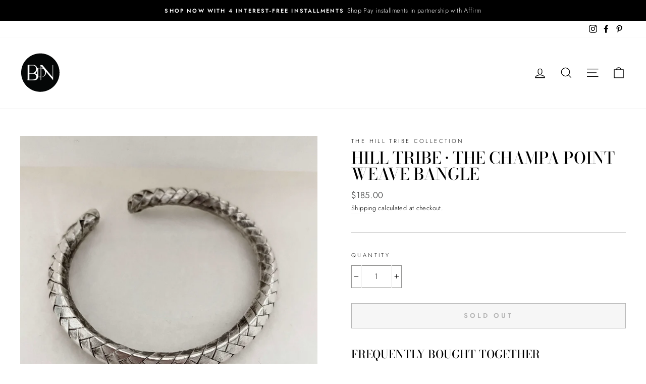

--- FILE ---
content_type: text/javascript; charset=utf-8
request_url: https://blancdenoirandco.com/products/hill-tribe-akha-tribal-dangly-earrings.js
body_size: 934
content:
{"id":4391033143365,"title":"Hill Tribe • Akha Tribal Dangly Earrings","handle":"hill-tribe-akha-tribal-dangly-earrings","description":"\u003cp class=\"p1\"\u003e\u003cspan class=\"s1\"\u003eDiscover the bold and unique look of our eye-catching Hill Tribe Collection. This unique collection, features a pure organic look that is adherent of the Akha Hill-Tribe of Laos. Each fine silver piece is meticulously formed by our artisan descendants of the Akha people; thus, creating the distinct beautiful designs of our Hill Tribe Collection. A unique, beautiful patina and signature finish, The Hill Tribe Collection showcases a traditionally bold handmade style that will be a statement with any outfit.\u003c\/span\u003e\u003c\/p\u003e\n\u003cp class=\"p1\"\u003e\u003cspan class=\"s1\"\u003e\u003cbr\u003eMetal: Fine Silver \u003c\/span\u003e\u003c\/p\u003e","published_at":"2020-04-21T04:02:58-07:00","created_at":"2020-04-21T04:02:58-07:00","vendor":"The Hill Tribe Collection","type":"Earrings","tags":["Hill Tribe Earrings"],"price":11500,"price_min":11500,"price_max":11500,"available":false,"price_varies":false,"compare_at_price":null,"compare_at_price_min":0,"compare_at_price_max":0,"compare_at_price_varies":false,"variants":[{"id":31370393714757,"title":"Default Title","option1":"Default Title","option2":null,"option3":null,"sku":"31370393714757-NR1-2277-E","requires_shipping":true,"taxable":true,"featured_image":null,"available":false,"name":"Hill Tribe • Akha Tribal Dangly Earrings","public_title":null,"options":["Default Title"],"price":11500,"weight":0,"compare_at_price":null,"inventory_management":"shopify","barcode":"31370393714757-NR1-2277-E","requires_selling_plan":false,"selling_plan_allocations":[]}],"images":["\/\/cdn.shopify.com\/s\/files\/1\/2237\/8257\/files\/HillTribeDreamcatcherEarrings_2d9f7689-8218-4307-adbf-dfb44a91e625.jpg?v=1709328615"],"featured_image":"\/\/cdn.shopify.com\/s\/files\/1\/2237\/8257\/files\/HillTribeDreamcatcherEarrings_2d9f7689-8218-4307-adbf-dfb44a91e625.jpg?v=1709328615","options":[{"name":"Title","position":1,"values":["Default Title"]}],"url":"\/products\/hill-tribe-akha-tribal-dangly-earrings","media":[{"alt":"Hill Tribe • Akha Tribal Dangly Earrings","id":36935980319019,"position":1,"preview_image":{"aspect_ratio":1.0,"height":2448,"width":2448,"src":"https:\/\/cdn.shopify.com\/s\/files\/1\/2237\/8257\/files\/HillTribeDreamcatcherEarrings_2d9f7689-8218-4307-adbf-dfb44a91e625.jpg?v=1709328615"},"aspect_ratio":1.0,"height":2448,"media_type":"image","src":"https:\/\/cdn.shopify.com\/s\/files\/1\/2237\/8257\/files\/HillTribeDreamcatcherEarrings_2d9f7689-8218-4307-adbf-dfb44a91e625.jpg?v=1709328615","width":2448}],"requires_selling_plan":false,"selling_plan_groups":[]}

--- FILE ---
content_type: text/javascript; charset=utf-8
request_url: https://blancdenoirandco.com/products/hill-tribe-akha-dancer-s-edge-earrings.js
body_size: 396
content:
{"id":4401542856773,"title":"Hill Tribe • Akha Dancer’s Edge Earrings","handle":"hill-tribe-akha-dancer-s-edge-earrings","description":"\u003cdiv\u003e\n\u003cp\u003eIntroducing the Hill Tribe • Akha Dancer’s Edge Earrings, a part of our innovative Hill Tribe Collection. These earrings feature a pure organic look inspired by the Akha Hill-Tribe of Laos. Each piece is carefully crafted by our skilled artisans, descendants of the Akha people, resulting in stunning and unique designs.\u003c\/p\u003e\n\u003cp\u003eThe Hill Tribe Collection boasts a beautiful patina and signature finish, showcasing the traditionally bold handmade style of the Akha people. Made with fine silver, these earrings are not only visually striking but also of high quality.\u003c\/p\u003e\n\u003cp\u003eMake a statement with any outfit by adding these eye-catching earrings to your collection. Embrace the bold and unique look of the Hill Tribe Collection, available now at Blanc de Noir \u0026amp; Co.\u003c\/p\u003e\n\u003cp\u003e \u003c\/p\u003e\n\u003cp\u003eMetal: Fine Silver\u003c\/p\u003e\n\u003c\/div\u003e","published_at":"2020-05-03T12:47:54-07:00","created_at":"2020-05-03T12:47:54-07:00","vendor":"The Hill Tribe Collection","type":"Earrings","tags":["Hill Tribe Earrings","New Arrivals"],"price":10500,"price_min":10500,"price_max":10500,"available":false,"price_varies":false,"compare_at_price":null,"compare_at_price_min":0,"compare_at_price_max":0,"compare_at_price_varies":false,"variants":[{"id":31432076263493,"title":"Default Title","option1":"Default Title","option2":null,"option3":null,"sku":"31432076263493-NR1-2306-E","requires_shipping":true,"taxable":true,"featured_image":null,"available":false,"name":"Hill Tribe • Akha Dancer’s Edge Earrings","public_title":null,"options":["Default Title"],"price":10500,"weight":0,"compare_at_price":null,"inventory_management":"shopify","barcode":"31432076263493-NR1-2306-E","requires_selling_plan":false,"selling_plan_allocations":[]}],"images":["\/\/cdn.shopify.com\/s\/files\/1\/2237\/8257\/files\/image_f3c3a9fd-6842-463b-a6db-ce15ec0d63df.jpg?v=1709328452"],"featured_image":"\/\/cdn.shopify.com\/s\/files\/1\/2237\/8257\/files\/image_f3c3a9fd-6842-463b-a6db-ce15ec0d63df.jpg?v=1709328452","options":[{"name":"Title","position":1,"values":["Default Title"]}],"url":"\/products\/hill-tribe-akha-dancer-s-edge-earrings","media":[{"alt":"Hill Tribe • Akha Dancer’s Edge Earrings","id":36935945453867,"position":1,"preview_image":{"aspect_ratio":1.0,"height":2190,"width":2190,"src":"https:\/\/cdn.shopify.com\/s\/files\/1\/2237\/8257\/files\/image_f3c3a9fd-6842-463b-a6db-ce15ec0d63df.jpg?v=1709328452"},"aspect_ratio":1.0,"height":2190,"media_type":"image","src":"https:\/\/cdn.shopify.com\/s\/files\/1\/2237\/8257\/files\/image_f3c3a9fd-6842-463b-a6db-ce15ec0d63df.jpg?v=1709328452","width":2190}],"requires_selling_plan":false,"selling_plan_groups":[]}

--- FILE ---
content_type: text/javascript; charset=utf-8
request_url: https://blancdenoirandco.com/products/hill-tribe-the-grand-akha-leaf-earrings.js
body_size: 327
content:
{"id":4389306466373,"title":"Hill Tribe • The Grand Akha Leaf Earrings","handle":"hill-tribe-the-grand-akha-leaf-earrings","description":"\u003cp class=\"p1\"\u003e\u003cspan class=\"s1\"\u003eDiscover the bold and unique look of our eye-catching Hill Tribe Collection. This unique collection, features a pure organic look that is adherent of the Akha Hill-Tribe of Laos. Each fine silver piece is meticulously formed by our artisan descendants of the Akha people; thus, creating the distinct beautiful designs of our Hill Tribe Collection. A unique, beautiful patina and signature finish, The Hill Tribe Collection showcases a traditionally bold handmade style that will be a statement with any outfit.\u003c\/span\u003e\u003c\/p\u003e\n\u003cp class=\"p1\"\u003e\u003cspan class=\"s1\"\u003e\u003cbr\u003eMetal: Fine Silver \u003c\/span\u003e\u003c\/p\u003e","published_at":"2020-04-19T01:40:44-07:00","created_at":"2020-04-19T01:40:44-07:00","vendor":"The Hill Tribe Collection","type":"Earrings","tags":["Hill Tribe Earrings"],"price":12500,"price_min":12500,"price_max":12500,"available":false,"price_varies":false,"compare_at_price":null,"compare_at_price_min":0,"compare_at_price_max":0,"compare_at_price_varies":false,"variants":[{"id":31363238264901,"title":"Default Title","option1":"Default Title","option2":null,"option3":null,"sku":"31363238264901-NR1-2233-E","requires_shipping":true,"taxable":true,"featured_image":null,"available":false,"name":"Hill Tribe • The Grand Akha Leaf Earrings","public_title":null,"options":["Default Title"],"price":12500,"weight":0,"compare_at_price":null,"inventory_management":"shopify","barcode":"31363238264901-NR1-2233-E","requires_selling_plan":false,"selling_plan_allocations":[]}],"images":["\/\/cdn.shopify.com\/s\/files\/1\/2237\/8257\/files\/image_6430d324-bc31-49d9-9ce4-88c6ed23d4f0.jpg?v=1709328901"],"featured_image":"\/\/cdn.shopify.com\/s\/files\/1\/2237\/8257\/files\/image_6430d324-bc31-49d9-9ce4-88c6ed23d4f0.jpg?v=1709328901","options":[{"name":"Title","position":1,"values":["Default Title"]}],"url":"\/products\/hill-tribe-the-grand-akha-leaf-earrings","media":[{"alt":"Hill Tribe • The Grand Akha Leaf Earrings","id":36936040677675,"position":1,"preview_image":{"aspect_ratio":1.0,"height":2246,"width":2246,"src":"https:\/\/cdn.shopify.com\/s\/files\/1\/2237\/8257\/files\/image_6430d324-bc31-49d9-9ce4-88c6ed23d4f0.jpg?v=1709328901"},"aspect_ratio":1.0,"height":2246,"media_type":"image","src":"https:\/\/cdn.shopify.com\/s\/files\/1\/2237\/8257\/files\/image_6430d324-bc31-49d9-9ce4-88c6ed23d4f0.jpg?v=1709328901","width":2246}],"requires_selling_plan":false,"selling_plan_groups":[]}

--- FILE ---
content_type: text/javascript; charset=utf-8
request_url: https://blancdenoirandco.com/products/hill-tribe-double-sketch-circle-earrings.js
body_size: 294
content:
{"id":4390937329733,"title":"Hill Tribe • Double Sketch Circle Earrings","handle":"hill-tribe-double-sketch-circle-earrings","description":"\u003cp class=\"p1\"\u003e\u003cspan class=\"s1\"\u003eDiscover the bold and unique look of our eye-catching Hill Tribe Collection. This unique collection, features a pure organic look that is adherent of the Akha Hill-Tribe of Laos. Each fine silver piece is meticulously formed by our artisan descendants of the Akha people; thus, creating the distinct beautiful designs of our Hill Tribe Collection. A unique, beautiful patina and signature finish, The Hill Tribe Collection showcases a traditionally bold handmade style that will be a statement with any outfit.\u003c\/span\u003e\u003c\/p\u003e\n\u003cp class=\"p1\"\u003e\u003cspan class=\"s1\"\u003e\u003cbr\u003eMetal: Fine Silver \u003c\/span\u003e\u003c\/p\u003e","published_at":"2020-04-21T00:53:27-07:00","created_at":"2020-04-21T00:53:27-07:00","vendor":"The Hill Tribe Collection","type":"Earrings","tags":["Hill Tribe Earrings"],"price":11000,"price_min":11000,"price_max":11000,"available":false,"price_varies":false,"compare_at_price":null,"compare_at_price_min":0,"compare_at_price_max":0,"compare_at_price_varies":false,"variants":[{"id":31370112630853,"title":"Default Title","option1":"Default Title","option2":null,"option3":null,"sku":"31370112630853-NR1-2264-E","requires_shipping":true,"taxable":true,"featured_image":null,"available":false,"name":"Hill Tribe • Double Sketch Circle Earrings","public_title":null,"options":["Default Title"],"price":11000,"weight":0,"compare_at_price":null,"inventory_management":"shopify","barcode":"31370112630853-NR1-2264-E","requires_selling_plan":false,"selling_plan_allocations":[]}],"images":["\/\/cdn.shopify.com\/s\/files\/1\/2237\/8257\/files\/image_c264320d-f070-4b4e-9696-6c3d52cba0b8.jpg?v=1709328748"],"featured_image":"\/\/cdn.shopify.com\/s\/files\/1\/2237\/8257\/files\/image_c264320d-f070-4b4e-9696-6c3d52cba0b8.jpg?v=1709328748","options":[{"name":"Title","position":1,"values":["Default Title"]}],"url":"\/products\/hill-tribe-double-sketch-circle-earrings","media":[{"alt":"Hill Tribe • Double Sketch Circle Earrings","id":36936013644075,"position":1,"preview_image":{"aspect_ratio":1.0,"height":2353,"width":2353,"src":"https:\/\/cdn.shopify.com\/s\/files\/1\/2237\/8257\/files\/image_c264320d-f070-4b4e-9696-6c3d52cba0b8.jpg?v=1709328748"},"aspect_ratio":1.0,"height":2353,"media_type":"image","src":"https:\/\/cdn.shopify.com\/s\/files\/1\/2237\/8257\/files\/image_c264320d-f070-4b4e-9696-6c3d52cba0b8.jpg?v=1709328748","width":2353}],"requires_selling_plan":false,"selling_plan_groups":[]}

--- FILE ---
content_type: text/javascript; charset=utf-8
request_url: https://blancdenoirandco.com/products/hill-tribe-akha-braid-bangle.js
body_size: 974
content:
{"id":4375848976453,"title":"Hill Tribe • Akha Braid Bangle","handle":"hill-tribe-akha-braid-bangle","description":"\u003cp class=\"p1\"\u003e\u003cspan class=\"s1\"\u003eDiscover the bold and unique look of our eye-catching Hill Tribe Collection. This unique collection, features a pure organic look that is adherent of the Akha Hill-Tribe of Laos. Each fine silver piece is meticulously formed by our artisan descendants of the Akha people; thus, creating the distinct beautiful designs of our Hill Tribe Collection. A unique, beautiful patina and signature finish, The Hill Tribe Collection showcases a traditionally bold handmade style that will be a statement with any outfit.\u003c\/span\u003e\u003c\/p\u003e\n\u003cp class=\"p1\"\u003e\u003cspan class=\"s1\"\u003eMeasurements Approx: 1\/2” Width\u003c\/span\u003e\u003cspan class=\"s1\"\u003e\u003cbr\u003eMetal: Fine Silver\u003c\/span\u003e\u003c\/p\u003e","published_at":"2020-04-04T03:17:19-07:00","created_at":"2020-04-04T03:17:19-07:00","vendor":"The Hill Tribe Collection","type":"Bangles","tags":["Hill Tribe Bangles","Men's Bangles"],"price":27500,"price_min":27500,"price_max":27500,"available":false,"price_varies":false,"compare_at_price":null,"compare_at_price_min":0,"compare_at_price_max":0,"compare_at_price_varies":false,"variants":[{"id":31312921165893,"title":"Default Title","option1":"Default Title","option2":null,"option3":null,"sku":"31312921165893-HT2-B-2123-00","requires_shipping":true,"taxable":true,"featured_image":null,"available":false,"name":"Hill Tribe • Akha Braid Bangle","public_title":null,"options":["Default Title"],"price":27500,"weight":0,"compare_at_price":null,"inventory_management":"shopify","barcode":"31312921165893-HT2-B-2123-00","requires_selling_plan":false,"selling_plan_allocations":[]}],"images":["\/\/cdn.shopify.com\/s\/files\/1\/2237\/8257\/files\/image_90229ec0-4ee1-4d54-be95-277bebc70bbf.jpg?v=1709328423"],"featured_image":"\/\/cdn.shopify.com\/s\/files\/1\/2237\/8257\/files\/image_90229ec0-4ee1-4d54-be95-277bebc70bbf.jpg?v=1709328423","options":[{"name":"Title","position":1,"values":["Default Title"]}],"url":"\/products\/hill-tribe-akha-braid-bangle","media":[{"alt":"Hill Tribe • Akha Braid Bangle","id":36935939457323,"position":1,"preview_image":{"aspect_ratio":1.0,"height":2436,"width":2436,"src":"https:\/\/cdn.shopify.com\/s\/files\/1\/2237\/8257\/files\/image_90229ec0-4ee1-4d54-be95-277bebc70bbf.jpg?v=1709328423"},"aspect_ratio":1.0,"height":2436,"media_type":"image","src":"https:\/\/cdn.shopify.com\/s\/files\/1\/2237\/8257\/files\/image_90229ec0-4ee1-4d54-be95-277bebc70bbf.jpg?v=1709328423","width":2436}],"requires_selling_plan":false,"selling_plan_groups":[]}

--- FILE ---
content_type: text/javascript; charset=utf-8
request_url: https://blancdenoirandco.com/products/hill-tribe-prabang-leaf-earrings-in-white.js
body_size: 947
content:
{"id":4391957692485,"title":"Hill Tribe • Prabang Leaf Earrings in White","handle":"hill-tribe-prabang-leaf-earrings-in-white","description":"\u003cp class=\"p1\"\u003e\u003cspan class=\"s1\"\u003eDiscover the bold and unique look of our eye-catching Hill Tribe Collection. This unique collection, features a pure organic look that is adherent of the Akha Hill-Tribe of Laos. Each fine silver piece is meticulously formed by our artisan descendants of the Akha people; thus, creating the distinct beautiful designs of our Hill Tribe Collection. A unique, beautiful patina and signature finish, The Hill Tribe Collection showcases a traditionally bold handmade style that will be a statement with any outfit.\u003c\/span\u003e\u003c\/p\u003e\n\u003cp class=\"p1\"\u003e\u003cspan class=\"s1\"\u003e\u003cbr\u003eMetal: Fine Silver \u003c\/span\u003e\u003c\/p\u003e","published_at":"2020-04-22T03:41:14-07:00","created_at":"2020-04-22T03:41:14-07:00","vendor":"The Hill Tribe Collection","type":"Earrings","tags":["Hill Tribe Earrings"],"price":10000,"price_min":10000,"price_max":10000,"available":false,"price_varies":false,"compare_at_price":null,"compare_at_price_min":0,"compare_at_price_max":0,"compare_at_price_varies":false,"variants":[{"id":31373987774533,"title":"Default Title","option1":"Default Title","option2":null,"option3":null,"sku":"31373987774533-NR1-2293-E","requires_shipping":true,"taxable":true,"featured_image":null,"available":false,"name":"Hill Tribe • Prabang Leaf Earrings in White","public_title":null,"options":["Default Title"],"price":10000,"weight":0,"compare_at_price":null,"inventory_management":"shopify","barcode":"31373987774533-NR1-2293-E","requires_selling_plan":false,"selling_plan_allocations":[]}],"images":["\/\/cdn.shopify.com\/s\/files\/1\/2237\/8257\/files\/image_fd5a611b-06c5-4375-98c6-93a684a7845f.jpg?v=1709328814"],"featured_image":"\/\/cdn.shopify.com\/s\/files\/1\/2237\/8257\/files\/image_fd5a611b-06c5-4375-98c6-93a684a7845f.jpg?v=1709328814","options":[{"name":"Title","position":1,"values":["Default Title"]}],"url":"\/products\/hill-tribe-prabang-leaf-earrings-in-white","media":[{"alt":"Hill Tribe • Prabang Leaf Earrings in White","id":36936025637163,"position":1,"preview_image":{"aspect_ratio":1.0,"height":2436,"width":2436,"src":"https:\/\/cdn.shopify.com\/s\/files\/1\/2237\/8257\/files\/image_fd5a611b-06c5-4375-98c6-93a684a7845f.jpg?v=1709328814"},"aspect_ratio":1.0,"height":2436,"media_type":"image","src":"https:\/\/cdn.shopify.com\/s\/files\/1\/2237\/8257\/files\/image_fd5a611b-06c5-4375-98c6-93a684a7845f.jpg?v=1709328814","width":2436}],"requires_selling_plan":false,"selling_plan_groups":[]}

--- FILE ---
content_type: text/javascript; charset=utf-8
request_url: https://blancdenoirandco.com/products/hill-tribe-akha-point-print-earrings.js
body_size: 945
content:
{"id":4391910867013,"title":"Hill Tribe • Akha Point Print Earrings","handle":"hill-tribe-akha-point-print-earrings","description":"\u003cp class=\"p1\"\u003e\u003cspan class=\"s1\"\u003eDiscover the bold and unique look of our eye-catching Hill Tribe Collection. This unique collection, features a pure organic look that is adherent of the Akha Hill-Tribe of Laos. Each fine silver piece is meticulously formed by our artisan descendants of the Akha people; thus, creating the distinct beautiful designs of our Hill Tribe Collection. A unique, beautiful patina and signature finish, The Hill Tribe Collection showcases a traditionally bold handmade style that will be a statement with any outfit.\u003c\/span\u003e\u003c\/p\u003e\n\u003cp class=\"p1\"\u003e\u003cspan class=\"s1\"\u003e\u003cbr\u003eMetal: Fine Silver \u003c\/span\u003e\u003c\/p\u003e","published_at":"2020-04-22T01:30:26-07:00","created_at":"2020-04-22T01:30:26-07:00","vendor":"The Hill Tribe Collection","type":"Earrings","tags":["Hill Tribe Earrings"],"price":9000,"price_min":9000,"price_max":9000,"available":false,"price_varies":false,"compare_at_price":null,"compare_at_price_min":0,"compare_at_price_max":0,"compare_at_price_varies":false,"variants":[{"id":31373709836357,"title":"Default Title","option1":"Default Title","option2":null,"option3":null,"sku":"31373709836357-NR1-2286-E","requires_shipping":true,"taxable":true,"featured_image":null,"available":false,"name":"Hill Tribe • Akha Point Print Earrings","public_title":null,"options":["Default Title"],"price":9000,"weight":0,"compare_at_price":null,"inventory_management":"shopify","barcode":"31373709836357-NR1-2286-E","requires_selling_plan":false,"selling_plan_allocations":[]}],"images":["\/\/cdn.shopify.com\/s\/files\/1\/2237\/8257\/files\/image_7fafce0e-2284-4c2a-a11e-f1ab163932c3.jpg?v=1709328566"],"featured_image":"\/\/cdn.shopify.com\/s\/files\/1\/2237\/8257\/files\/image_7fafce0e-2284-4c2a-a11e-f1ab163932c3.jpg?v=1709328566","options":[{"name":"Title","position":1,"values":["Default Title"]}],"url":"\/products\/hill-tribe-akha-point-print-earrings","media":[{"alt":"Hill Tribe • Akha Point Print Earrings","id":36935970292011,"position":1,"preview_image":{"aspect_ratio":1.0,"height":2436,"width":2436,"src":"https:\/\/cdn.shopify.com\/s\/files\/1\/2237\/8257\/files\/image_7fafce0e-2284-4c2a-a11e-f1ab163932c3.jpg?v=1709328566"},"aspect_ratio":1.0,"height":2436,"media_type":"image","src":"https:\/\/cdn.shopify.com\/s\/files\/1\/2237\/8257\/files\/image_7fafce0e-2284-4c2a-a11e-f1ab163932c3.jpg?v=1709328566","width":2436}],"requires_selling_plan":false,"selling_plan_groups":[]}

--- FILE ---
content_type: text/javascript; charset=utf-8
request_url: https://blancdenoirandco.com/products/hill-tribe-satin-swirl-earrings.js
body_size: 1133
content:
{"id":4401545576517,"title":"Hill Tribe • Satin Swirl Earrings","handle":"hill-tribe-satin-swirl-earrings","description":"\u003cdiv\u003e\n\u003cp\u003eIntroducing our stunning Hill Tribe Satin Swirl Earrings, a part of our exclusive Hill Tribe Collection. These earrings are a true representation of the pure and organic aesthetic of the Akha Hill-Tribe of Laos. Each piece is handcrafted with fine silver by our skilled artisans who are descendants of the Akha people, resulting in unique and beautiful designs.\u003c\/p\u003e\n\u003cp\u003eThe Hill Tribe Satin Swirl Earrings feature a one-of-a-kind patina and signature finish, showcasing the traditional bold and handmade style of the Akha tribe. These earrings are a statement piece that will elevate any outfit, adding a touch of cultural charm and sophistication.\u003c\/p\u003e\n\u003cp\u003eMade with fine silver, these earrings are not only visually stunning but also durable and long-lasting. The intricate swirl design adds a touch of elegance and the satin finish gives them a subtle shine. These earrings are perfect for those who appreciate unique and ethically-made jewelry.\u003c\/p\u003e\n\u003cp\u003eExperience the beauty and craftsmanship of the Akha Hill-Tribe with our Hill Tribe Satin Swirl Earrings. Add them to your collection today and make a bold fashion statement.\u003c\/p\u003e\n\u003cp\u003e \u003c\/p\u003e\n\u003cp\u003eMetal: Fine Silver\u003c\/p\u003e\n\u003c\/div\u003e","published_at":"2020-05-03T12:54:31-07:00","created_at":"2020-05-03T12:54:31-07:00","vendor":"The Hill Tribe Collection","type":"Earrings","tags":["Hill Tribe Earrings","New Arrivals"],"price":8500,"price_min":8500,"price_max":8500,"available":false,"price_varies":false,"compare_at_price":null,"compare_at_price_min":0,"compare_at_price_max":0,"compare_at_price_varies":false,"variants":[{"id":31432097759301,"title":"Default Title","option1":"Default Title","option2":null,"option3":null,"sku":"31432097759301-NR1-2307-E","requires_shipping":true,"taxable":true,"featured_image":null,"available":false,"name":"Hill Tribe • Satin Swirl Earrings","public_title":null,"options":["Default Title"],"price":8500,"weight":0,"compare_at_price":null,"inventory_management":"shopify","barcode":"31432097759301-NR1-2307-E","requires_selling_plan":false,"selling_plan_allocations":[]}],"images":["\/\/cdn.shopify.com\/s\/files\/1\/2237\/8257\/files\/image_fe7fb9a9-fc59-4561-8800-669f5af722c9.jpg?v=1709328846"],"featured_image":"\/\/cdn.shopify.com\/s\/files\/1\/2237\/8257\/files\/image_fe7fb9a9-fc59-4561-8800-669f5af722c9.jpg?v=1709328846","options":[{"name":"Title","position":1,"values":["Default Title"]}],"url":"\/products\/hill-tribe-satin-swirl-earrings","media":[{"alt":"Hill Tribe • Satin Swirl Earrings","id":36936033435947,"position":1,"preview_image":{"aspect_ratio":1.0,"height":2268,"width":2268,"src":"https:\/\/cdn.shopify.com\/s\/files\/1\/2237\/8257\/files\/image_fe7fb9a9-fc59-4561-8800-669f5af722c9.jpg?v=1709328846"},"aspect_ratio":1.0,"height":2268,"media_type":"image","src":"https:\/\/cdn.shopify.com\/s\/files\/1\/2237\/8257\/files\/image_fe7fb9a9-fc59-4561-8800-669f5af722c9.jpg?v=1709328846","width":2268}],"requires_selling_plan":false,"selling_plan_groups":[]}

--- FILE ---
content_type: text/javascript; charset=utf-8
request_url: https://blancdenoirandco.com/products/hill-tribe-akha-1st-dancers-print-earrings.js
body_size: 956
content:
{"id":1475239084055,"title":"Hill Tribe • Akha 1st Dancer’s Print Earrings","handle":"hill-tribe-akha-1st-dancers-print-earrings","description":"\u003cp class=\"p1\"\u003e\u003cspan class=\"s1\"\u003eDiscover the bold and unique look of our eye-catching Hill Tribe Collection. This unique collection, features a pure organic look that is adherent of the Akha Hill-Tribe of Laos. Each fine silver piece is meticulously formed by our artisan descendants of the Akha people; thus, creating the distinct beautiful designs of our Hill Tribe Collection. A unique, beautiful patina and signature finish, The Hill Tribe Collection showcases a traditionally bold handmade style that will be a statement with any outfit.\u003c\/span\u003e\u003c\/p\u003e\n\u003cp class=\"p1\"\u003e \u003c\/p\u003e\n\u003cp class=\"p1\"\u003e\u003cspan class=\"s1\"\u003eMetal: Fine Silver \u003c\/span\u003e\u003c\/p\u003e","published_at":"2018-10-27T21:41:36-07:00","created_at":"2018-10-27T21:41:36-07:00","vendor":"The Hill Tribe Collection","type":"Earrings","tags":["Hill Tribe Earrings"],"price":6500,"price_min":6500,"price_max":6500,"available":false,"price_varies":false,"compare_at_price":0,"compare_at_price_min":0,"compare_at_price_max":0,"compare_at_price_varies":false,"variants":[{"id":12841861447703,"title":"Default Title","option1":"Default Title","option2":null,"option3":null,"sku":"12841861447703-NR1-2222-E","requires_shipping":true,"taxable":true,"featured_image":null,"available":false,"name":"Hill Tribe • Akha 1st Dancer’s Print Earrings","public_title":null,"options":["Default Title"],"price":6500,"weight":0,"compare_at_price":0,"inventory_management":"shopify","barcode":"12841861447703-NR1-2222-E","requires_selling_plan":false,"selling_plan_allocations":[]}],"images":["\/\/cdn.shopify.com\/s\/files\/1\/2237\/8257\/files\/image_6088469d-8807-4df5-a675-4fcf2f8f1a4a.jpg?v=1709328421"],"featured_image":"\/\/cdn.shopify.com\/s\/files\/1\/2237\/8257\/files\/image_6088469d-8807-4df5-a675-4fcf2f8f1a4a.jpg?v=1709328421","options":[{"name":"Title","position":1,"values":["Default Title"]}],"url":"\/products\/hill-tribe-akha-1st-dancers-print-earrings","media":[{"alt":"Hill Tribe • Akha 1st Dancer’s Print Earrings","id":36935939326251,"position":1,"preview_image":{"aspect_ratio":1.0,"height":3024,"width":3024,"src":"https:\/\/cdn.shopify.com\/s\/files\/1\/2237\/8257\/files\/image_6088469d-8807-4df5-a675-4fcf2f8f1a4a.jpg?v=1709328421"},"aspect_ratio":1.0,"height":3024,"media_type":"image","src":"https:\/\/cdn.shopify.com\/s\/files\/1\/2237\/8257\/files\/image_6088469d-8807-4df5-a675-4fcf2f8f1a4a.jpg?v=1709328421","width":3024}],"requires_selling_plan":false,"selling_plan_groups":[]}

--- FILE ---
content_type: text/javascript; charset=utf-8
request_url: https://blancdenoirandco.com/products/hill-tribe-triple-dancers-dangly-bangle-w-charms.js
body_size: 412
content:
{"id":1475370123287,"title":"Hill Tribe • Triple Dancer’s Dangly Bangle w\/ Charms","handle":"hill-tribe-triple-dancers-dangly-bangle-w-charms","description":"\u003cp class=\"p1\"\u003e\u003cspan class=\"s1\"\u003eDiscover the bold and unique look of our eye-catching Hill Tribe Collection. This unique collection, features a pure organic look that is adherent of the Akha Hill-Tribe of Laos. Each fine silver piece is meticulously formed by our artisan descendants of the Akha people; thus, creating the distinct beautiful designs of our Hill Tribe Collection. A unique, beautiful patina and signature finish, The Hill Tribe Collection showcases a traditionally bold handmade style that will be a statement with any outfit.\u003c\/span\u003e\u003c\/p\u003e\n\u003cp class=\"p1\"\u003e\u003cspan class=\"s1\"\u003eMeasurements Approx: 1” Width\u003cbr\u003eMetal: Fine Silver        \u003cbr\u003e\u003cbr\u003e\u003c\/span\u003e\u003c\/p\u003e","published_at":"2018-10-28T00:30:45-07:00","created_at":"2018-10-28T00:30:45-07:00","vendor":"The Hill Tribe Collection","type":"Bangles","tags":["Hill Tribe Bangles"],"price":29500,"price_min":29500,"price_max":29500,"available":false,"price_varies":false,"compare_at_price":null,"compare_at_price_min":0,"compare_at_price_max":0,"compare_at_price_varies":false,"variants":[{"id":12844371935255,"title":"Default Title","option1":"Default Title","option2":null,"option3":null,"sku":"12844371935255-HT2-B-2106-00","requires_shipping":true,"taxable":true,"featured_image":null,"available":false,"name":"Hill Tribe • Triple Dancer’s Dangly Bangle w\/ Charms","public_title":null,"options":["Default Title"],"price":29500,"weight":0,"compare_at_price":null,"inventory_management":"shopify","barcode":"12844371935255-HT2-B-2106-00","requires_selling_plan":false,"selling_plan_allocations":[]}],"images":["\/\/cdn.shopify.com\/s\/files\/1\/2237\/8257\/files\/image_a18e91c4-4ba4-467d-86d2-7e28a8668b57.jpg?v=1709328947","\/\/cdn.shopify.com\/s\/files\/1\/2237\/8257\/files\/image_7a347f87-7bd8-41a4-a039-69287cfc5ff0.jpg?v=1709328949"],"featured_image":"\/\/cdn.shopify.com\/s\/files\/1\/2237\/8257\/files\/image_a18e91c4-4ba4-467d-86d2-7e28a8668b57.jpg?v=1709328947","options":[{"name":"Title","position":1,"values":["Default Title"]}],"url":"\/products\/hill-tribe-triple-dancers-dangly-bangle-w-charms","media":[{"alt":"Hill Tribe • Triple Dancer’s Dangly Bangle w\/ Charms","id":36936052015403,"position":1,"preview_image":{"aspect_ratio":1.0,"height":3024,"width":3024,"src":"https:\/\/cdn.shopify.com\/s\/files\/1\/2237\/8257\/files\/image_a18e91c4-4ba4-467d-86d2-7e28a8668b57.jpg?v=1709328947"},"aspect_ratio":1.0,"height":3024,"media_type":"image","src":"https:\/\/cdn.shopify.com\/s\/files\/1\/2237\/8257\/files\/image_a18e91c4-4ba4-467d-86d2-7e28a8668b57.jpg?v=1709328947","width":3024},{"alt":"Hill Tribe • Triple Dancer’s Dangly Bangle w\/ Charms","id":36936052310315,"position":2,"preview_image":{"aspect_ratio":1.0,"height":3024,"width":3024,"src":"https:\/\/cdn.shopify.com\/s\/files\/1\/2237\/8257\/files\/image_7a347f87-7bd8-41a4-a039-69287cfc5ff0.jpg?v=1709328949"},"aspect_ratio":1.0,"height":3024,"media_type":"image","src":"https:\/\/cdn.shopify.com\/s\/files\/1\/2237\/8257\/files\/image_7a347f87-7bd8-41a4-a039-69287cfc5ff0.jpg?v=1709328949","width":3024}],"requires_selling_plan":false,"selling_plan_groups":[]}

--- FILE ---
content_type: text/javascript; charset=utf-8
request_url: https://blancdenoirandco.com/products/hill-tribe-the-2nd-prabang-moon-bangle.js
body_size: 970
content:
{"id":4375862575173,"title":"Hill Tribe • The Prabang Moon Bangle","handle":"hill-tribe-the-2nd-prabang-moon-bangle","description":"\u003cp class=\"p1\"\u003e\u003cspan class=\"s1\"\u003eDiscover the bold and unique look of our eye-catching Hill Tribe Collection. This unique collection, features a pure organic look that is adherent of the Akha Hill-Tribe of Laos. Each fine silver piece is meticulously formed by our artisan descendants of the Akha people; thus, creating the distinct beautiful designs of our Hill Tribe Collection. A unique, beautiful patina and signature finish, The Hill Tribe Collection showcases a traditionally bold handmade style that will be a statement with any outfit.\u003c\/span\u003e\u003c\/p\u003e\n\u003cp class=\"p1\"\u003e\u003cspan class=\"s1\"\u003e\u003cbr\u003eMetal: Fine Silver          \u003cbr\u003e \u003cspan\u003eWear: Adjustable \u003c\/span\u003e\u003cbr\u003e\u003c\/span\u003e\u003c\/p\u003e","published_at":"2020-04-04T03:29:29-07:00","created_at":"2020-04-04T03:29:29-07:00","vendor":"The Hill Tribe Collection","type":"Bangles","tags":["Hill Tribe Bangles"],"price":16500,"price_min":16500,"price_max":16500,"available":false,"price_varies":false,"compare_at_price":null,"compare_at_price_min":0,"compare_at_price_max":0,"compare_at_price_varies":false,"variants":[{"id":31312965435461,"title":"Default Title","option1":"Default Title","option2":null,"option3":null,"sku":"31312965435461-HT2-B-2125-00","requires_shipping":true,"taxable":true,"featured_image":null,"available":false,"name":"Hill Tribe • The Prabang Moon Bangle","public_title":null,"options":["Default Title"],"price":16500,"weight":0,"compare_at_price":null,"inventory_management":"shopify","barcode":"31312965435461-HT2-B-2125-00","requires_selling_plan":false,"selling_plan_allocations":[]}],"images":["\/\/cdn.shopify.com\/s\/files\/1\/2237\/8257\/files\/image_114c66c9-05a2-45ad-a278-aa2ab888fb60.jpg?v=1709328939"],"featured_image":"\/\/cdn.shopify.com\/s\/files\/1\/2237\/8257\/files\/image_114c66c9-05a2-45ad-a278-aa2ab888fb60.jpg?v=1709328939","options":[{"name":"Title","position":1,"values":["Default Title"]}],"url":"\/products\/hill-tribe-the-2nd-prabang-moon-bangle","media":[{"alt":"Hill Tribe • The Prabang Moon Bangle","id":36936050966827,"position":1,"preview_image":{"aspect_ratio":1.0,"height":2436,"width":2436,"src":"https:\/\/cdn.shopify.com\/s\/files\/1\/2237\/8257\/files\/image_114c66c9-05a2-45ad-a278-aa2ab888fb60.jpg?v=1709328939"},"aspect_ratio":1.0,"height":2436,"media_type":"image","src":"https:\/\/cdn.shopify.com\/s\/files\/1\/2237\/8257\/files\/image_114c66c9-05a2-45ad-a278-aa2ab888fb60.jpg?v=1709328939","width":2436}],"requires_selling_plan":false,"selling_plan_groups":[]}

--- FILE ---
content_type: text/javascript; charset=utf-8
request_url: https://blancdenoirandco.com/products/hill-tribe-two-tone-medium-weave-cuff.js
body_size: 357
content:
{"id":4381453975621,"title":"Hill Tribe • Classic Two Tone Medium Weave Cuff","handle":"hill-tribe-two-tone-medium-weave-cuff","description":"\u003cp class=\"p1\"\u003e\u003cspan class=\"s1\"\u003eDiscover the bold and unique look of our eye-catching Hill Tribe Collection. This unique collection, features a pure organic look that is adherent of the Akha Hill-Tribe of Laos. Each fine silver piece is meticulously formed by our artisan descendants of the Akha people; thus, creating the distinct beautiful designs of our Hill Tribe Collection. A unique, beautiful patina and signature finish, The Hill Tribe Collection showcases a traditionally bold handmade style that will be a statement with any outfit.\u003c\/span\u003e\u003c\/p\u003e\n\u003cp class=\"p1\"\u003e\u003cspan class=\"s1\"\u003eMeasurements Approx: 1 7\/8” Width\u003cbr\u003eMetal: Fine Silver       \u003cbr\u003eWear: Adjustable \u003c\/span\u003e\u003c\/p\u003e","published_at":"2020-04-10T06:03:50-07:00","created_at":"2020-04-10T06:03:50-07:00","vendor":"The Hill Tribe Collection","type":"Cuffs","tags":["Hill Tribe Cuffs"],"price":29500,"price_min":29500,"price_max":29500,"available":false,"price_varies":false,"compare_at_price":null,"compare_at_price_min":0,"compare_at_price_max":0,"compare_at_price_varies":false,"variants":[{"id":31333038817349,"title":"Default Title","option1":"Default Title","option2":null,"option3":null,"sku":"31333038817349-HT2-C-4008-00","requires_shipping":true,"taxable":true,"featured_image":null,"available":false,"name":"Hill Tribe • Classic Two Tone Medium Weave Cuff","public_title":null,"options":["Default Title"],"price":29500,"weight":0,"compare_at_price":null,"inventory_management":"shopify","barcode":"31333038817349-HT2-C-4008-00","requires_selling_plan":false,"selling_plan_allocations":[]}],"images":["\/\/cdn.shopify.com\/s\/files\/1\/2237\/8257\/files\/image_5be4e922-c94f-44b3-a450-2832dbdac5bb.jpg?v=1709328725"],"featured_image":"\/\/cdn.shopify.com\/s\/files\/1\/2237\/8257\/files\/image_5be4e922-c94f-44b3-a450-2832dbdac5bb.jpg?v=1709328725","options":[{"name":"Title","position":1,"values":["Default Title"]}],"url":"\/products\/hill-tribe-two-tone-medium-weave-cuff","media":[{"alt":"Hill Tribe • Classic Two Tone Medium Weave Cuff","id":36936007287083,"position":1,"preview_image":{"aspect_ratio":1.0,"height":1985,"width":1985,"src":"https:\/\/cdn.shopify.com\/s\/files\/1\/2237\/8257\/files\/image_5be4e922-c94f-44b3-a450-2832dbdac5bb.jpg?v=1709328725"},"aspect_ratio":1.0,"height":1985,"media_type":"image","src":"https:\/\/cdn.shopify.com\/s\/files\/1\/2237\/8257\/files\/image_5be4e922-c94f-44b3-a450-2832dbdac5bb.jpg?v=1709328725","width":1985}],"requires_selling_plan":false,"selling_plan_groups":[]}

--- FILE ---
content_type: text/javascript; charset=utf-8
request_url: https://blancdenoirandco.com/products/hill-tribe-akha-point-necklace.js
body_size: 328
content:
{"id":1577124659223,"title":"Hill Tribe • Akha Point Necklace","handle":"hill-tribe-akha-point-necklace","description":"\u003cp class=\"p1\"\u003e\u003cspan class=\"s1\"\u003eDiscover the bold and unique look of our eye-catching Hill Tribe Collection. This unique collection, features a pure organic look that is adherent of the Akha Hill-Tribe of Laos. Each fine silver piece is meticulously formed by our artisan descendants of the Akha people; thus, creating the distinct beautiful designs of our Hill Tribe Collection. A unique, beautiful patina and signature finish, The Hill Tribe Collection showcases a traditionally bold handmade style that will be a statement with any outfit.\u003c\/span\u003e\u003c\/p\u003e\n\u003cp class=\"p1\"\u003e\u003cspan class=\"s1\"\u003eMetal: Fine Silver\u003c\/span\u003e\u003c\/p\u003e","published_at":"2019-03-06T23:39:36-08:00","created_at":"2019-03-06T23:39:36-08:00","vendor":"The Hill Tribe Collection","type":"Necklaces","tags":["Hill Tribe Necklaces"],"price":35000,"price_min":35000,"price_max":35000,"available":false,"price_varies":false,"compare_at_price":null,"compare_at_price_min":0,"compare_at_price_max":0,"compare_at_price_varies":false,"variants":[{"id":13274599489559,"title":"16”+3”","option1":"16”+3”","option2":null,"option3":null,"sku":"13274599489559-NR1-2309-N","requires_shipping":true,"taxable":true,"featured_image":null,"available":false,"name":"Hill Tribe • Akha Point Necklace - 16”+3”","public_title":"16”+3”","options":["16”+3”"],"price":35000,"weight":0,"compare_at_price":null,"inventory_management":"shopify","barcode":"13274599489559-NR1-2309-N","requires_selling_plan":false,"selling_plan_allocations":[]}],"images":["\/\/cdn.shopify.com\/s\/files\/1\/2237\/8257\/files\/NK014-HillTribe_AkhaPointNecklace1_1b454332-3ae1-474d-9bcd-9e3844a7e617.jpg?v=1709328564"],"featured_image":"\/\/cdn.shopify.com\/s\/files\/1\/2237\/8257\/files\/NK014-HillTribe_AkhaPointNecklace1_1b454332-3ae1-474d-9bcd-9e3844a7e617.jpg?v=1709328564","options":[{"name":"Size","position":1,"values":["16”+3”"]}],"url":"\/products\/hill-tribe-akha-point-necklace","media":[{"alt":"Hill Tribe • Akha Point Necklace","id":36935968260395,"position":1,"preview_image":{"aspect_ratio":1.0,"height":2048,"width":2048,"src":"https:\/\/cdn.shopify.com\/s\/files\/1\/2237\/8257\/files\/NK014-HillTribe_AkhaPointNecklace1_1b454332-3ae1-474d-9bcd-9e3844a7e617.jpg?v=1709328564"},"aspect_ratio":1.0,"height":2048,"media_type":"image","src":"https:\/\/cdn.shopify.com\/s\/files\/1\/2237\/8257\/files\/NK014-HillTribe_AkhaPointNecklace1_1b454332-3ae1-474d-9bcd-9e3844a7e617.jpg?v=1709328564","width":2048}],"requires_selling_plan":false,"selling_plan_groups":[]}

--- FILE ---
content_type: text/javascript; charset=utf-8
request_url: https://blancdenoirandco.com/products/hill-tribe-akha-classic-bead-and-twist-necklace.js
body_size: 1302
content:
{"id":1475267919895,"title":"Hill Tribe • Akha Classic Bead and Twist Necklace","handle":"hill-tribe-akha-classic-bead-and-twist-necklace","description":"\u003cp class=\"p1\"\u003e\u003cspan class=\"s1\"\u003eDiscover the bold and unique look of our eye-catching Hill Tribe Collection. This unique collection, features a pure organic look that is adherent of the Akha Hill-Tribe of Laos. Each fine silver piece is meticulously formed by our artisan descendants of the Akha people; thus, creating the distinct beautiful designs of our Hill Tribe Collection. A unique, beautiful patina and signature finish, The Hill Tribe Collection showcases a traditionally bold handmade style that will be a statement with any outfit.\u003c\/span\u003e\u003c\/p\u003e\n\u003cp class=\"p1\"\u003e\u003cspan class=\"s1\"\u003eMeasurements Approx: 4mm\u003cbr\u003eMetal: Fine Silver\u003c\/span\u003e\u003c\/p\u003e","published_at":"2018-10-27T22:01:32-07:00","created_at":"2018-10-27T22:01:32-07:00","vendor":"The Hill Tribe Collection","type":"Necklaces","tags":["Hill Tribe Necklaces"],"price":22000,"price_min":22000,"price_max":59500,"available":false,"price_varies":true,"compare_at_price":null,"compare_at_price_min":0,"compare_at_price_max":0,"compare_at_price_varies":false,"variants":[{"id":12842816012311,"title":"16”","option1":"16”","option2":null,"option3":null,"sku":"12842816012311-NR1-2297-N","requires_shipping":true,"taxable":true,"featured_image":null,"available":false,"name":"Hill Tribe • Akha Classic Bead and Twist Necklace - 16”","public_title":"16”","options":["16”"],"price":22000,"weight":0,"compare_at_price":null,"inventory_management":"shopify","barcode":"12842816012311-NR1-2297-N","requires_selling_plan":false,"selling_plan_allocations":[]},{"id":31292778938437,"title":"18”","option1":"18”","option2":null,"option3":null,"sku":"31292778938437-NR1-2298-N","requires_shipping":true,"taxable":true,"featured_image":null,"available":false,"name":"Hill Tribe • Akha Classic Bead and Twist Necklace - 18”","public_title":"18”","options":["18”"],"price":24000,"weight":0,"compare_at_price":null,"inventory_management":"shopify","barcode":"31292778938437-NR1-2298-N","requires_selling_plan":false,"selling_plan_allocations":[]},{"id":31292778971205,"title":"20”","option1":"20”","option2":null,"option3":null,"sku":"31292778971205-NR1-2299-N","requires_shipping":true,"taxable":true,"featured_image":null,"available":false,"name":"Hill Tribe • Akha Classic Bead and Twist Necklace - 20”","public_title":"20”","options":["20”"],"price":26000,"weight":0,"compare_at_price":null,"inventory_management":"shopify","barcode":"31292778971205-NR1-2299-N","requires_selling_plan":false,"selling_plan_allocations":[]},{"id":31292779003973,"title":"22”","option1":"22”","option2":null,"option3":null,"sku":"31292779003973-NR1-2300-N","requires_shipping":true,"taxable":true,"featured_image":null,"available":false,"name":"Hill Tribe • Akha Classic Bead and Twist Necklace - 22”","public_title":"22”","options":["22”"],"price":28000,"weight":0,"compare_at_price":null,"inventory_management":"shopify","barcode":"31292779003973-NR1-2300-N","requires_selling_plan":false,"selling_plan_allocations":[]},{"id":31409142169669,"title":"24”","option1":"24”","option2":null,"option3":null,"sku":"31409142169669-NR1-2301-N","requires_shipping":true,"taxable":true,"featured_image":null,"available":false,"name":"Hill Tribe • Akha Classic Bead and Twist Necklace - 24”","public_title":"24”","options":["24”"],"price":30000,"weight":0,"compare_at_price":null,"inventory_management":"shopify","barcode":"31409142169669-NR1-2301-N","requires_selling_plan":false,"selling_plan_allocations":[]},{"id":31409142399045,"title":"28”","option1":"28”","option2":null,"option3":null,"sku":"31409142399045-NR1-2302-N","requires_shipping":true,"taxable":true,"featured_image":null,"available":false,"name":"Hill Tribe • Akha Classic Bead and Twist Necklace - 28”","public_title":"28”","options":["28”"],"price":34000,"weight":0,"compare_at_price":null,"inventory_management":"shopify","barcode":"31409142399045-NR1-2302-N","requires_selling_plan":false,"selling_plan_allocations":[]},{"id":31498874028101,"title":"32”","option1":"32”","option2":null,"option3":null,"sku":"31498874028101-NR1-2303-N","requires_shipping":true,"taxable":true,"featured_image":null,"available":false,"name":"Hill Tribe • Akha Classic Bead and Twist Necklace - 32”","public_title":"32”","options":["32”"],"price":38000,"weight":0,"compare_at_price":null,"inventory_management":"shopify","barcode":"31498874028101-NR1-2303-N","requires_selling_plan":false,"selling_plan_allocations":[]},{"id":39339375198406,"title":"64”","option1":"64”","option2":null,"option3":null,"sku":"39339375198406-NR1-2304-N","requires_shipping":true,"taxable":true,"featured_image":null,"available":false,"name":"Hill Tribe • Akha Classic Bead and Twist Necklace - 64”","public_title":"64”","options":["64”"],"price":59500,"weight":0,"compare_at_price":null,"inventory_management":"shopify","barcode":"39339375198406-NR1-2304-N","requires_selling_plan":false,"selling_plan_allocations":[]}],"images":["\/\/cdn.shopify.com\/s\/files\/1\/2237\/8257\/files\/image_1ef37517-8b9d-4c5e-829d-e366e1b163cf.jpg?v=1709328443","\/\/cdn.shopify.com\/s\/files\/1\/2237\/8257\/files\/image_0e7d8ba4-0617-42bb-b6ab-c2521d002348.jpg?v=1709328445"],"featured_image":"\/\/cdn.shopify.com\/s\/files\/1\/2237\/8257\/files\/image_1ef37517-8b9d-4c5e-829d-e366e1b163cf.jpg?v=1709328443","options":[{"name":"Size","position":1,"values":["16”","18”","20”","22”","24”","28”","32”","64”"]}],"url":"\/products\/hill-tribe-akha-classic-bead-and-twist-necklace","media":[{"alt":"Hill Tribe • Akha Classic Bead and Twist Necklace","id":36935944798507,"position":1,"preview_image":{"aspect_ratio":1.0,"height":2048,"width":2048,"src":"https:\/\/cdn.shopify.com\/s\/files\/1\/2237\/8257\/files\/image_1ef37517-8b9d-4c5e-829d-e366e1b163cf.jpg?v=1709328443"},"aspect_ratio":1.0,"height":2048,"media_type":"image","src":"https:\/\/cdn.shopify.com\/s\/files\/1\/2237\/8257\/files\/image_1ef37517-8b9d-4c5e-829d-e366e1b163cf.jpg?v=1709328443","width":2048},{"alt":"Hill Tribe • Akha Classic Bead and Twist Necklace","id":36935944896811,"position":2,"preview_image":{"aspect_ratio":1.0,"height":2048,"width":2048,"src":"https:\/\/cdn.shopify.com\/s\/files\/1\/2237\/8257\/files\/image_0e7d8ba4-0617-42bb-b6ab-c2521d002348.jpg?v=1709328445"},"aspect_ratio":1.0,"height":2048,"media_type":"image","src":"https:\/\/cdn.shopify.com\/s\/files\/1\/2237\/8257\/files\/image_0e7d8ba4-0617-42bb-b6ab-c2521d002348.jpg?v=1709328445","width":2048}],"requires_selling_plan":false,"selling_plan_groups":[]}

--- FILE ---
content_type: text/javascript; charset=utf-8
request_url: https://blancdenoirandco.com/products/hill-tribe-akha-tribal-curve-earrings.js
body_size: 302
content:
{"id":4391007387717,"title":"Hill Tribe • Akha Tribal Curve Earrings","handle":"hill-tribe-akha-tribal-curve-earrings","description":"\u003cp class=\"p1\"\u003e\u003cspan class=\"s1\"\u003eDiscover the bold and unique look of our eye-catching Hill Tribe Collection. This unique collection, features a pure organic look that is adherent of the Akha Hill-Tribe of Laos. Each fine silver piece is meticulously formed by our artisan descendants of the Akha people; thus, creating the distinct beautiful designs of our Hill Tribe Collection. A unique, beautiful patina and signature finish, The Hill Tribe Collection showcases a traditionally bold handmade style that will be a statement with any outfit.\u003c\/span\u003e\u003c\/p\u003e\n\u003cp class=\"p1\"\u003e\u003cspan class=\"s1\"\u003e\u003cbr\u003eMetal: Fine Silver \u003c\/span\u003e\u003c\/p\u003e","published_at":"2020-04-21T03:25:48-07:00","created_at":"2020-04-21T03:25:48-07:00","vendor":"The Hill Tribe Collection","type":"Earrings","tags":["Hill Tribe Earrings"],"price":11000,"price_min":11000,"price_max":11000,"available":false,"price_varies":false,"compare_at_price":null,"compare_at_price_min":0,"compare_at_price_max":0,"compare_at_price_varies":false,"variants":[{"id":31370313957445,"title":"Default Title","option1":"Default Title","option2":null,"option3":null,"sku":"31370313957445-NR1-2275-E","requires_shipping":true,"taxable":true,"featured_image":null,"available":false,"name":"Hill Tribe • Akha Tribal Curve Earrings","public_title":null,"options":["Default Title"],"price":11000,"weight":0,"compare_at_price":null,"inventory_management":"shopify","barcode":"31370313957445-NR1-2275-E","requires_selling_plan":false,"selling_plan_allocations":[]}],"images":["\/\/cdn.shopify.com\/s\/files\/1\/2237\/8257\/files\/image_34197638-1a3f-448c-bad1-04208e5fee16.jpg?v=1709328612"],"featured_image":"\/\/cdn.shopify.com\/s\/files\/1\/2237\/8257\/files\/image_34197638-1a3f-448c-bad1-04208e5fee16.jpg?v=1709328612","options":[{"name":"Title","position":1,"values":["Default Title"]}],"url":"\/products\/hill-tribe-akha-tribal-curve-earrings","media":[{"alt":"Hill Tribe • Akha Tribal Curve Earrings","id":36935980089643,"position":1,"preview_image":{"aspect_ratio":1.0,"height":2277,"width":2277,"src":"https:\/\/cdn.shopify.com\/s\/files\/1\/2237\/8257\/files\/image_34197638-1a3f-448c-bad1-04208e5fee16.jpg?v=1709328612"},"aspect_ratio":1.0,"height":2277,"media_type":"image","src":"https:\/\/cdn.shopify.com\/s\/files\/1\/2237\/8257\/files\/image_34197638-1a3f-448c-bad1-04208e5fee16.jpg?v=1709328612","width":2277}],"requires_selling_plan":false,"selling_plan_groups":[]}

--- FILE ---
content_type: text/javascript; charset=utf-8
request_url: https://blancdenoirandco.com/products/hill-tribe-akha-double-heart-earrings.js
body_size: 292
content:
{"id":4390009307205,"title":"Hill Tribe • Akha Double Heart Earrings","handle":"hill-tribe-akha-double-heart-earrings","description":"\u003cp class=\"p1\"\u003e\u003cspan class=\"s1\"\u003eDiscover the bold and unique look of our eye-catching Hill Tribe Collection. This unique collection, features a pure organic look that is adherent of the Akha Hill-Tribe of Laos. Each fine silver piece is meticulously formed by our artisan descendants of the Akha people; thus, creating the distinct beautiful designs of our Hill Tribe Collection. A unique, beautiful patina and signature finish, The Hill Tribe Collection showcases a traditionally bold handmade style that will be a statement with any outfit.\u003c\/span\u003e\u003c\/p\u003e\n\u003cp class=\"p1\"\u003e\u003cspan class=\"s1\"\u003e\u003cbr\u003eMetal: Fine Silver \u003c\/span\u003e\u003c\/p\u003e","published_at":"2020-04-19T19:28:35-07:00","created_at":"2020-04-19T19:28:35-07:00","vendor":"The Hill Tribe Collection","type":"Earrings","tags":["Hill Tribe Earrings"],"price":9000,"price_min":9000,"price_max":9000,"available":false,"price_varies":false,"compare_at_price":null,"compare_at_price_min":0,"compare_at_price_max":0,"compare_at_price_varies":false,"variants":[{"id":31366074826821,"title":"Default Title","option1":"Default Title","option2":null,"option3":null,"sku":"31366074826821-NR1-2241-E","requires_shipping":true,"taxable":true,"featured_image":null,"available":false,"name":"Hill Tribe • Akha Double Heart Earrings","public_title":null,"options":["Default Title"],"price":9000,"weight":0,"compare_at_price":null,"inventory_management":"shopify","barcode":"31366074826821-NR1-2241-E","requires_selling_plan":false,"selling_plan_allocations":[]}],"images":["\/\/cdn.shopify.com\/s\/files\/1\/2237\/8257\/files\/image_7a51f3dd-08bb-43d0-b53e-15359ff3fd68.jpg?v=1709328457"],"featured_image":"\/\/cdn.shopify.com\/s\/files\/1\/2237\/8257\/files\/image_7a51f3dd-08bb-43d0-b53e-15359ff3fd68.jpg?v=1709328457","options":[{"name":"Title","position":1,"values":["Default Title"]}],"url":"\/products\/hill-tribe-akha-double-heart-earrings","media":[{"alt":"Hill Tribe • Akha Double Heart Earrings","id":36935946076459,"position":1,"preview_image":{"aspect_ratio":1.0,"height":2165,"width":2165,"src":"https:\/\/cdn.shopify.com\/s\/files\/1\/2237\/8257\/files\/image_7a51f3dd-08bb-43d0-b53e-15359ff3fd68.jpg?v=1709328457"},"aspect_ratio":1.0,"height":2165,"media_type":"image","src":"https:\/\/cdn.shopify.com\/s\/files\/1\/2237\/8257\/files\/image_7a51f3dd-08bb-43d0-b53e-15359ff3fd68.jpg?v=1709328457","width":2165}],"requires_selling_plan":false,"selling_plan_groups":[]}

--- FILE ---
content_type: text/javascript; charset=utf-8
request_url: https://blancdenoirandco.com/products/hill-tribe-akha-swirl-circle-earrings.js
body_size: 298
content:
{"id":4391990657093,"title":"Hill Tribe • Akha Swirl Circle Earrings","handle":"hill-tribe-akha-swirl-circle-earrings","description":"\u003cp class=\"p1\"\u003e\u003cspan class=\"s1\"\u003eDiscover the bold and unique look of our eye-catching Hill Tribe Collection. This unique collection, features a pure organic look that is adherent of the Akha Hill-Tribe of Laos. Each fine silver piece is meticulously formed by our artisan descendants of the Akha people; thus, creating the distinct beautiful designs of our Hill Tribe Collection. A unique, beautiful patina and signature finish, The Hill Tribe Collection showcases a traditionally bold handmade style that will be a statement with any outfit.\u003c\/span\u003e\u003c\/p\u003e\n\u003cp class=\"p1\"\u003e\u003cspan class=\"s1\"\u003e\u003cbr\u003eMetal: Fine Silver\u003c\/span\u003e\u003c\/p\u003e","published_at":"2020-04-22T04:33:25-07:00","created_at":"2020-04-22T04:33:25-07:00","vendor":"The Hill Tribe Collection","type":"Earrings","tags":["Hill Tribe Earrings"],"price":11000,"price_min":11000,"price_max":11000,"available":false,"price_varies":false,"compare_at_price":null,"compare_at_price_min":0,"compare_at_price_max":0,"compare_at_price_varies":false,"variants":[{"id":31374121238597,"title":"Default Title","option1":"Default Title","option2":null,"option3":null,"sku":"31374121238597-NR1-2297-E","requires_shipping":true,"taxable":true,"featured_image":null,"available":false,"name":"Hill Tribe • Akha Swirl Circle Earrings","public_title":null,"options":["Default Title"],"price":11000,"weight":0,"compare_at_price":null,"inventory_management":"shopify","barcode":"31374121238597-NR1-2297-E","requires_selling_plan":false,"selling_plan_allocations":[]}],"images":["\/\/cdn.shopify.com\/s\/files\/1\/2237\/8257\/files\/HillTribe_AkhaSwirlCircleEarrings_08bf7a38-cc17-4d9b-a8ee-9d2b3fed916d.jpg?v=1709328587"],"featured_image":"\/\/cdn.shopify.com\/s\/files\/1\/2237\/8257\/files\/HillTribe_AkhaSwirlCircleEarrings_08bf7a38-cc17-4d9b-a8ee-9d2b3fed916d.jpg?v=1709328587","options":[{"name":"Title","position":1,"values":["Default Title"]}],"url":"\/products\/hill-tribe-akha-swirl-circle-earrings","media":[{"alt":"Hill Tribe • Akha Swirl Circle Earrings","id":36935973077291,"position":1,"preview_image":{"aspect_ratio":1.0,"height":2436,"width":2436,"src":"https:\/\/cdn.shopify.com\/s\/files\/1\/2237\/8257\/files\/HillTribe_AkhaSwirlCircleEarrings_08bf7a38-cc17-4d9b-a8ee-9d2b3fed916d.jpg?v=1709328587"},"aspect_ratio":1.0,"height":2436,"media_type":"image","src":"https:\/\/cdn.shopify.com\/s\/files\/1\/2237\/8257\/files\/HillTribe_AkhaSwirlCircleEarrings_08bf7a38-cc17-4d9b-a8ee-9d2b3fed916d.jpg?v=1709328587","width":2436}],"requires_selling_plan":false,"selling_plan_groups":[]}

--- FILE ---
content_type: text/javascript; charset=utf-8
request_url: https://blancdenoirandco.com/products/hill-tribe-akha-lily-earrings.js
body_size: 286
content:
{"id":4391054508101,"title":"Hill Tribe • Akha Lily Earrings","handle":"hill-tribe-akha-lily-earrings","description":"\u003cp class=\"p1\"\u003e\u003cspan class=\"s1\"\u003eDiscover the bold and unique look of our eye-catching Hill Tribe Collection. This unique collection, features a pure organic look that is adherent of the Akha Hill-Tribe of Laos. Each fine silver piece is meticulously formed by our artisan descendants of the Akha people; thus, creating the distinct beautiful designs of our Hill Tribe Collection. A unique, beautiful patina and signature finish, The Hill Tribe Collection showcases a traditionally bold handmade style that will be a statement with any outfit.\u003c\/span\u003e\u003c\/p\u003e\n\u003cp class=\"p1\"\u003e\u003cspan class=\"s1\"\u003e\u003cbr\u003eMetal: Fine Silver \u003c\/span\u003e\u003c\/p\u003e","published_at":"2020-04-21T05:11:20-07:00","created_at":"2020-04-21T05:11:20-07:00","vendor":"The Hill Tribe Collection","type":"Earrings","tags":["Hill Tribe Earrings"],"price":11000,"price_min":11000,"price_max":11000,"available":false,"price_varies":false,"compare_at_price":null,"compare_at_price_min":0,"compare_at_price_max":0,"compare_at_price_varies":false,"variants":[{"id":31370525507653,"title":"Default Title","option1":"Default Title","option2":null,"option3":null,"sku":"31370525507653-NR1-2281-E","requires_shipping":true,"taxable":true,"featured_image":null,"available":false,"name":"Hill Tribe • Akha Lily Earrings","public_title":null,"options":["Default Title"],"price":11000,"weight":0,"compare_at_price":null,"inventory_management":"shopify","barcode":"31370525507653-NR1-2281-E","requires_selling_plan":false,"selling_plan_allocations":[]}],"images":["\/\/cdn.shopify.com\/s\/files\/1\/2237\/8257\/files\/image_cbd5a26f-831a-463d-aaa0-4675168d7d83.jpg?v=1709328524"],"featured_image":"\/\/cdn.shopify.com\/s\/files\/1\/2237\/8257\/files\/image_cbd5a26f-831a-463d-aaa0-4675168d7d83.jpg?v=1709328524","options":[{"name":"Title","position":1,"values":["Default Title"]}],"url":"\/products\/hill-tribe-akha-lily-earrings","media":[{"alt":"Hill Tribe • Akha Lily Earrings","id":36935953187115,"position":1,"preview_image":{"aspect_ratio":1.0,"height":2134,"width":2134,"src":"https:\/\/cdn.shopify.com\/s\/files\/1\/2237\/8257\/files\/image_cbd5a26f-831a-463d-aaa0-4675168d7d83.jpg?v=1709328524"},"aspect_ratio":1.0,"height":2134,"media_type":"image","src":"https:\/\/cdn.shopify.com\/s\/files\/1\/2237\/8257\/files\/image_cbd5a26f-831a-463d-aaa0-4675168d7d83.jpg?v=1709328524","width":2134}],"requires_selling_plan":false,"selling_plan_groups":[]}

--- FILE ---
content_type: text/javascript; charset=utf-8
request_url: https://blancdenoirandco.com/products/hill-tribe-akha-tie-print-earrings.js
body_size: 1126
content:
{"id":4403067682885,"title":"Hill Tribe • Akha Tie Print Earrings","handle":"hill-tribe-akha-tie-print-earrings","description":"\u003cdiv\u003e\n\u003cp\u003eDiscover the bold and unique look of our eye-catching Hill Tribe Collection. This unique collection, features a pure organic look that is adherent of the Akha Hill-Tribe of Laos. Each fine silver piece is meticulously formed by our artisan descendants of the Akha people; thus, creating the distinct beautiful designs of our Hill Tribe Collection.\u003c\/p\u003e\n\u003cp\u003eA unique, beautiful patina and signature finish, The Hill Tribe Collection showcases a traditionally bold handmade style that will be a statement with any outfit. Made from fine silver, these earrings are not only stunning but also ethically and sustainably made. The intricate tie print design adds a touch of cultural heritage to your look.\u003c\/p\u003e\n\u003cp\u003eThese earrings are perfect for those who appreciate unique and handcrafted jewelry. They make a great addition to any outfit, whether it's for a casual day out or a special occasion. Show off your individual style with our Hill Tribe • Akha Tie Print Earrings.\u003c\/p\u003e\n\u003cp\u003e \u003c\/p\u003e\n\u003cp\u003eMetal: Fine Silver\u003c\/p\u003e\n\u003c\/div\u003e","published_at":"2020-05-05T10:54:40-07:00","created_at":"2020-05-05T10:54:40-07:00","vendor":"The Hill Tribe Collection","type":"Earrings","tags":["Hill Tribe Earrings","New Arrivals"],"price":10500,"price_min":10500,"price_max":10500,"available":false,"price_varies":false,"compare_at_price":null,"compare_at_price_min":0,"compare_at_price_max":0,"compare_at_price_varies":false,"variants":[{"id":31440969826373,"title":"Default Title","option1":"Default Title","option2":null,"option3":null,"sku":"31440969826373-NR1-2321-E","requires_shipping":true,"taxable":true,"featured_image":null,"available":false,"name":"Hill Tribe • Akha Tie Print Earrings","public_title":null,"options":["Default Title"],"price":10500,"weight":0,"compare_at_price":null,"inventory_management":"shopify","barcode":"31440969826373-NR1-2321-E","requires_selling_plan":false,"selling_plan_allocations":[]}],"images":["\/\/cdn.shopify.com\/s\/files\/1\/2237\/8257\/files\/image_7aa340de-98ae-477c-9399-a92069b47e3e.jpg?v=1709328607"],"featured_image":"\/\/cdn.shopify.com\/s\/files\/1\/2237\/8257\/files\/image_7aa340de-98ae-477c-9399-a92069b47e3e.jpg?v=1709328607","options":[{"name":"Title","position":1,"values":["Default Title"]}],"url":"\/products\/hill-tribe-akha-tie-print-earrings","media":[{"alt":"Hill Tribe • Akha Tie Print Earrings","id":36935979237675,"position":1,"preview_image":{"aspect_ratio":1.0,"height":2343,"width":2343,"src":"https:\/\/cdn.shopify.com\/s\/files\/1\/2237\/8257\/files\/image_7aa340de-98ae-477c-9399-a92069b47e3e.jpg?v=1709328607"},"aspect_ratio":1.0,"height":2343,"media_type":"image","src":"https:\/\/cdn.shopify.com\/s\/files\/1\/2237\/8257\/files\/image_7aa340de-98ae-477c-9399-a92069b47e3e.jpg?v=1709328607","width":2343}],"requires_selling_plan":false,"selling_plan_groups":[]}